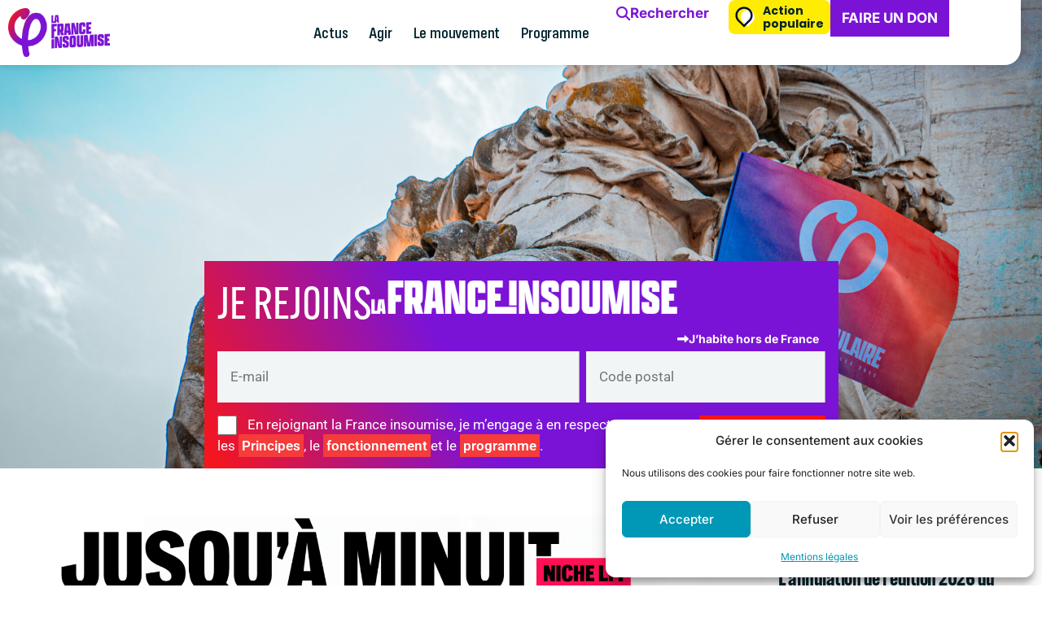

--- FILE ---
content_type: text/css
request_url: https://lafranceinsoumise.fr/wp-content/uploads/elementor/css/post-101594.css?ver=1764610627
body_size: 5761
content:
.elementor-101594 .elementor-element.elementor-element-fecfa96:not(.elementor-motion-effects-element-type-background), .elementor-101594 .elementor-element.elementor-element-fecfa96 > .elementor-motion-effects-container > .elementor-motion-effects-layer{background-color:var( --e-global-color-3934d593 );}.elementor-101594 .elementor-element.elementor-element-fecfa96 > .elementor-container{min-height:400px;}.elementor-101594 .elementor-element.elementor-element-fecfa96{transition:background 0.3s, border 0.3s, border-radius 0.3s, box-shadow 0.3s;}.elementor-101594 .elementor-element.elementor-element-fecfa96 > .elementor-background-overlay{transition:background 0.3s, border-radius 0.3s, opacity 0.3s;}.elementor-101594 .elementor-element.elementor-element-e971bd6{--display:flex;--min-height:576px;--flex-direction:row;--container-widget-width:calc( ( 1 - var( --container-widget-flex-grow ) ) * 100% );--container-widget-height:100%;--container-widget-flex-grow:1;--container-widget-align-self:stretch;--flex-wrap-mobile:wrap;--justify-content:flex-start;--align-items:flex-end;--gap:10px 10px;--row-gap:10px;--column-gap:10px;--overlay-opacity:0.5;--padding-top:0px;--padding-bottom:0px;--padding-left:0px;--padding-right:0px;}.elementor-101594 .elementor-element.elementor-element-e971bd6:not(.elementor-motion-effects-element-type-background), .elementor-101594 .elementor-element.elementor-element-e971bd6 > .elementor-motion-effects-container > .elementor-motion-effects-layer{background-color:var( --e-global-color-primary );background-image:url("https://lafranceinsoumise.fr/wp-content/uploads/2023/01/DSC01570-scaled.jpg");background-position:bottom center;background-repeat:no-repeat;background-size:cover;}.elementor-101594 .elementor-element.elementor-element-e971bd6::before, .elementor-101594 .elementor-element.elementor-element-e971bd6 > .elementor-background-video-container::before, .elementor-101594 .elementor-element.elementor-element-e971bd6 > .e-con-inner > .elementor-background-video-container::before, .elementor-101594 .elementor-element.elementor-element-e971bd6 > .elementor-background-slideshow::before, .elementor-101594 .elementor-element.elementor-element-e971bd6 > .e-con-inner > .elementor-background-slideshow::before, .elementor-101594 .elementor-element.elementor-element-e971bd6 > .elementor-motion-effects-container > .elementor-motion-effects-layer::before{--background-overlay:'';}.elementor-101594 .elementor-element.elementor-element-4fddeb6{--display:flex;--min-height:0px;--flex-direction:row;--container-widget-width:calc( ( 1 - var( --container-widget-flex-grow ) ) * 100% );--container-widget-height:100%;--container-widget-flex-grow:1;--container-widget-align-self:stretch;--flex-wrap-mobile:wrap;--justify-content:flex-start;--align-items:flex-end;--gap:10px 10px;--row-gap:10px;--column-gap:10px;--overlay-opacity:0.5;--padding-top:0px;--padding-bottom:0px;--padding-left:0px;--padding-right:0px;}.elementor-101594 .elementor-element.elementor-element-4fddeb6:not(.elementor-motion-effects-element-type-background), .elementor-101594 .elementor-element.elementor-element-4fddeb6 > .elementor-motion-effects-container > .elementor-motion-effects-layer{background-color:var( --e-global-color-primary );}.elementor-101594 .elementor-element.elementor-element-4fddeb6::before, .elementor-101594 .elementor-element.elementor-element-4fddeb6 > .elementor-background-video-container::before, .elementor-101594 .elementor-element.elementor-element-4fddeb6 > .e-con-inner > .elementor-background-video-container::before, .elementor-101594 .elementor-element.elementor-element-4fddeb6 > .elementor-background-slideshow::before, .elementor-101594 .elementor-element.elementor-element-4fddeb6 > .e-con-inner > .elementor-background-slideshow::before, .elementor-101594 .elementor-element.elementor-element-4fddeb6 > .elementor-motion-effects-container > .elementor-motion-effects-layer::before{background-color:#FFFFFF00;--background-overlay:'';}.elementor-101594 .elementor-element.elementor-element-d60d90e{--display:flex;--flex-direction:column;--container-widget-width:calc( ( 1 - var( --container-widget-flex-grow ) ) * 100% );--container-widget-height:initial;--container-widget-flex-grow:0;--container-widget-align-self:initial;--flex-wrap-mobile:wrap;--justify-content:flex-end;--align-items:center;--gap:0px 0px;--row-gap:0px;--column-gap:0px;--margin-top:0em;--margin-bottom:0em;--margin-left:0em;--margin-right:0em;--padding-top:24px;--padding-bottom:16px;--padding-left:16px;--padding-right:16px;}.elementor-101594 .elementor-element.elementor-element-d60d90e:not(.elementor-motion-effects-element-type-background), .elementor-101594 .elementor-element.elementor-element-d60d90e > .elementor-motion-effects-container > .elementor-motion-effects-layer{background-color:transparent;background-image:linear-gradient(244deg, #7B13D6 60%, #F91616 100%);}.elementor-101594 .elementor-element.elementor-element-d60d90e.e-con{--flex-grow:0;--flex-shrink:0;}.elementor-101594 .elementor-element.elementor-element-ac35786{--display:flex;--flex-direction:row;--container-widget-width:calc( ( 1 - var( --container-widget-flex-grow ) ) * 100% );--container-widget-height:100%;--container-widget-flex-grow:1;--container-widget-align-self:stretch;--flex-wrap-mobile:wrap;--justify-content:center;--align-items:stretch;--gap:0px 16px;--row-gap:0px;--column-gap:16px;--padding-top:0px;--padding-bottom:0px;--padding-left:0px;--padding-right:0px;}.elementor-101594 .elementor-element.elementor-element-d6e48f5{width:auto;max-width:auto;text-align:center;}.elementor-101594 .elementor-element.elementor-element-d6e48f5 > .elementor-widget-container{margin:0rem 0rem 0rem 0rem;}.elementor-101594 .elementor-element.elementor-element-d6e48f5.elementor-element{--align-self:flex-end;}.elementor-101594 .elementor-element.elementor-element-d6e48f5 .elementor-heading-title{font-family:"alternate-gothic-atf", Sans-serif;font-size:55px;font-weight:300;line-height:26px;text-shadow:0px 0px 11px rgba(0, 0, 0, 0);color:var( --e-global-color-3934d593 );}.elementor-101594 .elementor-element.elementor-element-b30c159 img{max-width:376px;}.elementor-101594 .elementor-element.elementor-element-eb786b1{--spacer-size:16px;}.elementor-101594 .elementor-element.elementor-element-1aac608 .elementor-button{background-color:#02010100;font-family:"Inter", Sans-serif;font-size:14px;fill:var( --e-global-color-3934d593 );color:var( --e-global-color-3934d593 );padding:8px 8px 8px 8px;}.elementor-101594 .elementor-element.elementor-element-1aac608 > .elementor-widget-container{margin:0px 0px 0px 0px;padding:0px 0px 0px 0px;}.elementor-101594 .elementor-element.elementor-element-1aac608.elementor-element{--align-self:flex-end;}.elementor-101594 .elementor-element.elementor-element-1aac608 .elementor-button-content-wrapper{flex-direction:row;}.elementor-101594 .elementor-element.elementor-element-1aac608 .elementor-button .elementor-button-content-wrapper{gap:8px;}.elementor-101594 .elementor-element.elementor-element-1aac608 .elementor-button:hover, .elementor-101594 .elementor-element.elementor-element-1aac608 .elementor-button:focus{color:var( --e-global-color-71cdfc7 );}.elementor-101594 .elementor-element.elementor-element-1aac608 .elementor-button:hover svg, .elementor-101594 .elementor-element.elementor-element-1aac608 .elementor-button:focus svg{fill:var( --e-global-color-71cdfc7 );}.elementor-101594 .elementor-element.elementor-element-41d2936{width:100%;max-width:100%;--e-form-steps-indicators-spacing:20px;--e-form-steps-indicator-padding:30px;--e-form-steps-indicator-inactive-secondary-color:#ffffff;--e-form-steps-indicator-active-secondary-color:#ffffff;--e-form-steps-indicator-completed-secondary-color:#ffffff;--e-form-steps-divider-width:0px;--e-form-steps-divider-gap:10px;}.elementor-101594 .elementor-element.elementor-element-41d2936 > .elementor-widget-container{padding:0px 0px 0px 0px;}.elementor-101594 .elementor-element.elementor-element-41d2936.elementor-element{--align-self:flex-end;}.elementor-101594 .elementor-element.elementor-element-41d2936 .elementor-field-group{padding-right:calc( 8px/2 );padding-left:calc( 8px/2 );margin-bottom:8px;}.elementor-101594 .elementor-element.elementor-element-41d2936 .elementor-form-fields-wrapper{margin-left:calc( -8px/2 );margin-right:calc( -8px/2 );margin-bottom:-8px;}.elementor-101594 .elementor-element.elementor-element-41d2936 .elementor-field-group.recaptcha_v3-bottomleft, .elementor-101594 .elementor-element.elementor-element-41d2936 .elementor-field-group.recaptcha_v3-bottomright{margin-bottom:0;}body.rtl .elementor-101594 .elementor-element.elementor-element-41d2936 .elementor-labels-inline .elementor-field-group > label{padding-left:0px;}body:not(.rtl) .elementor-101594 .elementor-element.elementor-element-41d2936 .elementor-labels-inline .elementor-field-group > label{padding-right:0px;}body .elementor-101594 .elementor-element.elementor-element-41d2936 .elementor-labels-above .elementor-field-group > label{padding-bottom:0px;}.elementor-101594 .elementor-element.elementor-element-41d2936 .elementor-field-group > label, .elementor-101594 .elementor-element.elementor-element-41d2936 .elementor-field-subgroup label{color:var( --e-global-color-3934d593 );}.elementor-101594 .elementor-element.elementor-element-41d2936 .elementor-field-group > label{font-family:var( --e-global-typography-accent-font-family ), Sans-serif;font-weight:var( --e-global-typography-accent-font-weight );}.elementor-101594 .elementor-element.elementor-element-41d2936 .elementor-field-type-html{padding-bottom:0px;font-family:"Inter", Sans-serif;font-weight:400;}.elementor-101594 .elementor-element.elementor-element-41d2936 .elementor-field-group .elementor-field, .elementor-101594 .elementor-element.elementor-element-41d2936 .elementor-field-subgroup label{font-family:"Roboto", Sans-serif;font-size:17px;font-weight:400;line-height:47px;}.elementor-101594 .elementor-element.elementor-element-41d2936 .elementor-field-group .elementor-field:not(.elementor-select-wrapper){background-color:var( --e-global-color-2c1a1a0 );border-color:var( --e-global-color-2cdba5d );border-width:0px 1px 0px 0px;border-radius:0px 0px 0px 0px;}.elementor-101594 .elementor-element.elementor-element-41d2936 .elementor-field-group .elementor-select-wrapper select{background-color:var( --e-global-color-2c1a1a0 );border-color:var( --e-global-color-2cdba5d );border-width:0px 1px 0px 0px;border-radius:0px 0px 0px 0px;}.elementor-101594 .elementor-element.elementor-element-41d2936 .elementor-field-group .elementor-select-wrapper::before{color:var( --e-global-color-2cdba5d );}.elementor-101594 .elementor-element.elementor-element-41d2936 .elementor-button{font-family:"Inter", Sans-serif;font-size:17px;font-weight:700;border-radius:0px 0px 0px 0px;padding:16px 24px 16px 24px;}.elementor-101594 .elementor-element.elementor-element-41d2936 .e-form__buttons__wrapper__button-next{background-color:var( --e-global-color-secondary );color:#ffffff;}.elementor-101594 .elementor-element.elementor-element-41d2936 .elementor-button[type="submit"]{background-color:var( --e-global-color-secondary );color:#ffffff;}.elementor-101594 .elementor-element.elementor-element-41d2936 .elementor-button[type="submit"] svg *{fill:#ffffff;}.elementor-101594 .elementor-element.elementor-element-41d2936 .e-form__buttons__wrapper__button-previous{color:#ffffff;}.elementor-101594 .elementor-element.elementor-element-41d2936 .e-form__buttons__wrapper__button-next:hover{background-color:var( --e-global-color-text );color:#ffffff;}.elementor-101594 .elementor-element.elementor-element-41d2936 .elementor-button[type="submit"]:hover{background-color:var( --e-global-color-text );color:#ffffff;}.elementor-101594 .elementor-element.elementor-element-41d2936 .elementor-button[type="submit"]:hover svg *{fill:#ffffff;}.elementor-101594 .elementor-element.elementor-element-41d2936 .e-form__buttons__wrapper__button-previous:hover{color:#ffffff;}.elementor-101594 .elementor-element.elementor-element-0350a1d{--display:flex;--flex-direction:row;--container-widget-width:initial;--container-widget-height:100%;--container-widget-flex-grow:1;--container-widget-align-self:stretch;--flex-wrap-mobile:wrap;--gap:30px 30px;--row-gap:30px;--column-gap:30px;--margin-top:3em;--margin-bottom:0em;--margin-left:0em;--margin-right:0em;}.elementor-101594 .elementor-element.elementor-element-1a04fbc{--display:flex;--padding-top:0px;--padding-bottom:0px;--padding-left:0px;--padding-right:0px;}.elementor-101594 .elementor-element.elementor-element-1a04fbc.e-con{--flex-grow:0;--flex-shrink:0;}.elementor-101594 .elementor-element.elementor-element-481c98a{--display:flex;--gap:0px 0px;--row-gap:0px;--column-gap:0px;--margin-top:0px;--margin-bottom:0px;--margin-left:0px;--margin-right:0px;--padding-top:0px;--padding-bottom:0px;--padding-left:0px;--padding-right:0px;}.elementor-101594 .elementor-element.elementor-element-5f4eca1{text-align:center;}.elementor-101594 .elementor-element.elementor-element-5f4eca1 img{width:100%;max-width:100%;height:500px;border-style:none;}.elementor-101594 .elementor-element.elementor-element-5f4eca1:hover img{opacity:0.9;}.elementor-101594 .elementor-element.elementor-element-d4aa8f8{--display:flex;--gap:15px 15px;--row-gap:15px;--column-gap:15px;--margin-top:0em;--margin-bottom:0em;--margin-left:0em;--margin-right:0em;--padding-top:2em;--padding-bottom:2em;--padding-left:2em;--padding-right:2em;}.elementor-101594 .elementor-element.elementor-element-d4aa8f8:not(.elementor-motion-effects-element-type-background), .elementor-101594 .elementor-element.elementor-element-d4aa8f8 > .elementor-motion-effects-container > .elementor-motion-effects-layer{background-color:var( --e-global-color-3934d593 );}.elementor-101594 .elementor-element.elementor-element-60f911d .elementor-heading-title{font-family:"Inter", Sans-serif;font-size:15px;font-weight:700;letter-spacing:1.3px;}.elementor-101594 .elementor-element.elementor-element-1d7bf95 .elementor-heading-title{font-family:"alternate-gothic-atf", Sans-serif;font-size:50px;font-weight:600;text-transform:none;letter-spacing:-1px;color:var( --e-global-color-text );}.elementor-101594 .elementor-element.elementor-element-dd7d154 .elementor-heading-title{font-family:"alternate-gothic-atf", Sans-serif;font-size:50px;font-weight:600;text-transform:none;letter-spacing:-1px;color:var( --e-global-color-text );}.elementor-101594 .elementor-element.elementor-element-69e4995 .elementor-button{background-color:var( --e-global-color-secondary );font-family:"Inter", Sans-serif;font-size:18px;font-weight:700;text-transform:none;fill:var( --e-global-color-3934d593 );color:var( --e-global-color-3934d593 );border-radius:0px 0px 0px 0px;padding:20px 20px 20px 20px;}.elementor-101594 .elementor-element.elementor-element-69e4995 .elementor-button:hover, .elementor-101594 .elementor-element.elementor-element-69e4995 .elementor-button:focus{background-color:var( --e-global-color-primary );color:var( --e-global-color-3934d593 );}.elementor-101594 .elementor-element.elementor-element-69e4995{width:100%;max-width:100%;}.elementor-101594 .elementor-element.elementor-element-69e4995 > .elementor-widget-container{margin:0px 0px 0px 0px;padding:0px 0px 0px 0px;}.elementor-101594 .elementor-element.elementor-element-69e4995 .elementor-button-content-wrapper{flex-direction:row-reverse;}.elementor-101594 .elementor-element.elementor-element-69e4995 .elementor-button .elementor-button-content-wrapper{gap:16px;}.elementor-101594 .elementor-element.elementor-element-69e4995 .elementor-button:hover svg, .elementor-101594 .elementor-element.elementor-element-69e4995 .elementor-button:focus svg{fill:var( --e-global-color-3934d593 );}.elementor-101594 .elementor-element.elementor-element-ad2d023{--grid-columns:1;}.elementor-101594 .elementor-element.elementor-element-8d44142{--display:flex;--gap:0px 0px;--row-gap:0px;--column-gap:0px;--margin-top:0px;--margin-bottom:0px;--margin-left:0px;--margin-right:0px;--padding-top:0px;--padding-bottom:0px;--padding-left:0px;--padding-right:0px;}.elementor-101594 .elementor-element.elementor-element-a88098c{text-align:center;}.elementor-101594 .elementor-element.elementor-element-a88098c img{width:100%;max-width:100%;height:100%;border-style:none;}.elementor-101594 .elementor-element.elementor-element-a88098c:hover img{opacity:0.9;}.elementor-101594 .elementor-element.elementor-element-2da8c4b{--display:flex;--gap:15px 15px;--row-gap:15px;--column-gap:15px;--margin-top:0em;--margin-bottom:0em;--margin-left:0em;--margin-right:0em;--padding-top:2em;--padding-bottom:2em;--padding-left:2em;--padding-right:2em;}.elementor-101594 .elementor-element.elementor-element-2da8c4b:not(.elementor-motion-effects-element-type-background), .elementor-101594 .elementor-element.elementor-element-2da8c4b > .elementor-motion-effects-container > .elementor-motion-effects-layer{background-color:var( --e-global-color-3934d593 );}.elementor-101594 .elementor-element.elementor-element-fd6f738 .elementor-heading-title{font-family:"Inter", Sans-serif;font-size:15px;font-weight:700;letter-spacing:1.3px;}.elementor-101594 .elementor-element.elementor-element-7a81312 .elementor-heading-title{font-family:"alternate-gothic-atf", Sans-serif;font-size:50px;font-weight:600;text-transform:none;letter-spacing:-1px;color:var( --e-global-color-text );}.elementor-101594 .elementor-element.elementor-element-bc40137 .elementor-heading-title{font-family:"alternate-gothic-atf", Sans-serif;font-size:50px;font-weight:600;text-transform:none;letter-spacing:-1px;color:var( --e-global-color-text );}.elementor-101594 .elementor-element.elementor-element-958606c .elementor-button{background-color:var( --e-global-color-secondary );font-family:"Inter", Sans-serif;font-size:18px;font-weight:700;text-transform:none;fill:var( --e-global-color-3934d593 );color:var( --e-global-color-3934d593 );border-radius:0px 0px 0px 0px;padding:20px 20px 20px 20px;}.elementor-101594 .elementor-element.elementor-element-958606c .elementor-button:hover, .elementor-101594 .elementor-element.elementor-element-958606c .elementor-button:focus{background-color:var( --e-global-color-primary );color:var( --e-global-color-3934d593 );}.elementor-101594 .elementor-element.elementor-element-958606c{width:100%;max-width:100%;}.elementor-101594 .elementor-element.elementor-element-958606c > .elementor-widget-container{margin:0px 0px 0px 0px;padding:0px 0px 0px 0px;}.elementor-101594 .elementor-element.elementor-element-958606c .elementor-button-content-wrapper{flex-direction:row-reverse;}.elementor-101594 .elementor-element.elementor-element-958606c .elementor-button .elementor-button-content-wrapper{gap:16px;}.elementor-101594 .elementor-element.elementor-element-958606c .elementor-button:hover svg, .elementor-101594 .elementor-element.elementor-element-958606c .elementor-button:focus svg{fill:var( --e-global-color-3934d593 );}.elementor-101594 .elementor-element.elementor-element-12e193a{--display:flex;--justify-content:flex-start;--gap:10px 10px;--row-gap:10px;--column-gap:10px;--padding-top:0px;--padding-bottom:0px;--padding-left:0px;--padding-right:0px;}.elementor-101594 .elementor-element.elementor-element-12e193a:not(.elementor-motion-effects-element-type-background), .elementor-101594 .elementor-element.elementor-element-12e193a > .elementor-motion-effects-container > .elementor-motion-effects-layer{background-color:var( --e-global-color-3934d593 );}.elementor-101594 .elementor-element.elementor-element-7d7b5d8{width:auto;max-width:auto;}.elementor-101594 .elementor-element.elementor-element-7d7b5d8 > .elementor-widget-container{padding:1em 1em 0em 1em;}.elementor-101594 .elementor-element.elementor-element-7d7b5d8 .elementor-heading-title{font-family:"alternate-gothic-atf", Sans-serif;color:var( --e-global-color-32249e4 );}.elementor-101594 .elementor-element.elementor-element-941815f{--divider-border-style:solid;--divider-color:#000;--divider-border-width:0.5px;}.elementor-101594 .elementor-element.elementor-element-941815f .elementor-divider-separator{width:100%;}.elementor-101594 .elementor-element.elementor-element-941815f .elementor-divider{padding-block-start:2px;padding-block-end:2px;}.elementor-101594 .elementor-element.elementor-element-e173b81{--grid-row-gap:15px;--grid-column-gap:30px;}.elementor-101594 .elementor-element.elementor-element-e173b81 > .elementor-widget-container{margin:-3px 0px 0px 0px;padding:1em 1em 1em 1em;}.elementor-101594 .elementor-element.elementor-element-e173b81 .elementor-post__meta-data span + span:before{content:"|";}.elementor-101594 .elementor-element.elementor-element-e173b81 .elementor-post{border-style:solid;border-width:0px 0px 0.5px 0px;border-color:var( --e-global-color-9341549 );}.elementor-101594 .elementor-element.elementor-element-e173b81 .elementor-post__title, .elementor-101594 .elementor-element.elementor-element-e173b81 .elementor-post__title a{color:var( --e-global-color-text );font-family:"alternate-gothic-atf", Sans-serif;font-size:25px;font-weight:600;line-height:1em;letter-spacing:-0.5px;}.elementor-101594 .elementor-element.elementor-element-e173b81 .elementor-post__title{margin-bottom:10px;}.elementor-101594 .elementor-element.elementor-element-e173b81 .elementor-post__meta-data{font-size:15px;letter-spacing:-0.9px;margin-bottom:21px;}.elementor-101594 .elementor-element.elementor-element-6a24d23 .elementor-button{background-color:#00B0DA00;font-family:"Inter", Sans-serif;font-size:17px;font-weight:600;letter-spacing:-0.4px;fill:var( --e-global-color-primary );color:var( --e-global-color-primary );padding:0px 0px 0px 0px;}.elementor-101594 .elementor-element.elementor-element-6a24d23 > .elementor-widget-container{margin:-1em 0em 0em 0em;padding:1em 1em 1em 1em;}.elementor-101594 .elementor-element.elementor-element-6a24d23 .elementor-button:hover, .elementor-101594 .elementor-element.elementor-element-6a24d23 .elementor-button:focus{color:var( --e-global-color-secondary );}.elementor-101594 .elementor-element.elementor-element-6a24d23 .elementor-button:hover svg, .elementor-101594 .elementor-element.elementor-element-6a24d23 .elementor-button:focus svg{fill:var( --e-global-color-secondary );}.elementor-101594 .elementor-element.elementor-element-0d775e3:not(.elementor-motion-effects-element-type-background), .elementor-101594 .elementor-element.elementor-element-0d775e3 > .elementor-motion-effects-container > .elementor-motion-effects-layer{background-color:var( --e-global-color-2c1a1a0 );}.elementor-101594 .elementor-element.elementor-element-0d775e3 > .elementor-container{max-width:1190px;}.elementor-101594 .elementor-element.elementor-element-0d775e3{transition:background 0.3s, border 0.3s, border-radius 0.3s, box-shadow 0.3s;margin-top:0em;margin-bottom:0em;padding:2em 0em 2em 0em;}.elementor-101594 .elementor-element.elementor-element-0d775e3 > .elementor-background-overlay{transition:background 0.3s, border-radius 0.3s, opacity 0.3s;}.elementor-101594 .elementor-element.elementor-element-5ab71a0:not(.elementor-motion-effects-element-type-background) > .elementor-widget-wrap, .elementor-101594 .elementor-element.elementor-element-5ab71a0 > .elementor-widget-wrap > .elementor-motion-effects-container > .elementor-motion-effects-layer{background-color:var( --e-global-color-2c1a1a0 );}.elementor-101594 .elementor-element.elementor-element-5ab71a0 > .elementor-element-populated{transition:background 0.3s, border 0.3s, border-radius 0.3s, box-shadow 0.3s;padding:0px 0px 0px 0px;}.elementor-101594 .elementor-element.elementor-element-5ab71a0 > .elementor-element-populated > .elementor-background-overlay{transition:background 0.3s, border-radius 0.3s, opacity 0.3s;}.elementor-101594 .elementor-element.elementor-element-5ab71a0 .elementor-element-populated a:hover{color:var( --e-global-color-secondary );}.elementor-101594 .elementor-element.elementor-element-f2d7934{--grid-columns:3;--grid-row-gap:20px;}.elementor-101594 .elementor-element.elementor-element-c94264a{--display:flex;--flex-direction:column;--container-widget-width:100%;--container-widget-height:initial;--container-widget-flex-grow:0;--container-widget-align-self:initial;--flex-wrap-mobile:wrap;--gap:10px 10px;--row-gap:10px;--column-gap:10px;--margin-top:2em;--margin-bottom:0em;--margin-left:0em;--margin-right:0em;}.elementor-101594 .elementor-element.elementor-element-3961833 .elementor-heading-title{font-family:"alternate-gothic-atf", Sans-serif;font-size:30px;line-height:0.9em;letter-spacing:-0.7px;color:var( --e-global-color-32249e4 );}.elementor-101594 .elementor-element.elementor-element-d08c004{--display:flex;--flex-direction:row;--container-widget-width:initial;--container-widget-height:100%;--container-widget-flex-grow:1;--container-widget-align-self:stretch;--flex-wrap-mobile:wrap;--gap:0px 0px;--row-gap:0px;--column-gap:0px;--padding-top:0px;--padding-bottom:0px;--padding-left:0px;--padding-right:0px;}.elementor-101594 .elementor-element.elementor-element-eaa81a0{--display:flex;--padding-top:0px;--padding-bottom:0px;--padding-left:0px;--padding-right:0px;}.elementor-101594 .elementor-element.elementor-element-eaa81a0:not(.elementor-motion-effects-element-type-background), .elementor-101594 .elementor-element.elementor-element-eaa81a0 > .elementor-motion-effects-container > .elementor-motion-effects-layer{background-image:url("https://lafranceinsoumise.fr/wp-content/uploads/2025/04/photo_2025-03-31_15-58-27.jpg");background-position:top center;background-size:cover;}.elementor-101594 .elementor-element.elementor-element-eaa81a0.e-con{--flex-grow:0;--flex-shrink:0;}.elementor-101594 .elementor-element.elementor-element-f8e82d8{--spacer-size:270px;}.elementor-101594 .elementor-element.elementor-element-894bdb3{--display:flex;--justify-content:center;--gap:0px 0px;--row-gap:0px;--column-gap:0px;--padding-top:1em;--padding-bottom:1em;--padding-left:1em;--padding-right:1em;}.elementor-101594 .elementor-element.elementor-element-894bdb3:not(.elementor-motion-effects-element-type-background), .elementor-101594 .elementor-element.elementor-element-894bdb3 > .elementor-motion-effects-container > .elementor-motion-effects-layer{background-color:#FFFFFF;}.elementor-101594 .elementor-element.elementor-element-4574aa6{--display:flex;--flex-direction:column;--container-widget-width:100%;--container-widget-height:initial;--container-widget-flex-grow:0;--container-widget-align-self:initial;--flex-wrap-mobile:wrap;--gap:8px 8px;--row-gap:8px;--column-gap:8px;--padding-top:0px;--padding-bottom:0px;--padding-left:0px;--padding-right:0px;}.elementor-101594 .elementor-element.elementor-element-2eb8d7c{--display:flex;--gap:2px 2px;--row-gap:2px;--column-gap:2px;}.elementor-101594 .elementor-element.elementor-element-4c98e64 .elementor-heading-title{font-family:"alternate-gothic-atf", Sans-serif;font-size:69px;font-weight:600;text-transform:none;letter-spacing:-2.9px;}.elementor-101594 .elementor-element.elementor-element-1f6fd0f .elementor-heading-title{font-family:"alternate-gothic-atf", Sans-serif;font-weight:600;text-transform:none;letter-spacing:-0.7px;}.elementor-101594 .elementor-element.elementor-element-caf4893 .elementor-heading-title{font-family:"Inter", Sans-serif;font-size:17px;font-weight:400;text-transform:none;line-height:32px;color:var( --e-global-color-32249e4 );}.elementor-101594 .elementor-element.elementor-element-2edea9f .elementor-button{background-color:var( --e-global-color-secondary );font-family:"Inter", Sans-serif;font-size:18px;font-weight:700;text-transform:none;fill:var( --e-global-color-3934d593 );color:var( --e-global-color-3934d593 );border-radius:0px 0px 0px 0px;padding:20px 20px 20px 20px;}.elementor-101594 .elementor-element.elementor-element-2edea9f .elementor-button:hover, .elementor-101594 .elementor-element.elementor-element-2edea9f .elementor-button:focus{background-color:var( --e-global-color-primary );color:var( --e-global-color-3934d593 );}.elementor-101594 .elementor-element.elementor-element-2edea9f{width:100%;max-width:100%;}.elementor-101594 .elementor-element.elementor-element-2edea9f > .elementor-widget-container{margin:0px 0px 0px 0px;padding:0px 0px 0px 0px;}.elementor-101594 .elementor-element.elementor-element-2edea9f .elementor-button-content-wrapper{flex-direction:row-reverse;}.elementor-101594 .elementor-element.elementor-element-2edea9f .elementor-button .elementor-button-content-wrapper{gap:16px;}.elementor-101594 .elementor-element.elementor-element-2edea9f .elementor-button:hover svg, .elementor-101594 .elementor-element.elementor-element-2edea9f .elementor-button:focus svg{fill:var( --e-global-color-3934d593 );}.elementor-101594 .elementor-element.elementor-element-ad2b7be{--display:flex;--flex-direction:column;--container-widget-width:100%;--container-widget-height:initial;--container-widget-flex-grow:0;--container-widget-align-self:initial;--flex-wrap-mobile:wrap;--gap:10px 10px;--row-gap:10px;--column-gap:10px;--margin-top:2em;--margin-bottom:0em;--margin-left:0em;--margin-right:0em;}.elementor-101594 .elementor-element.elementor-element-9b1080c .elementor-heading-title{font-family:"alternate-gothic-atf", Sans-serif;font-size:30px;line-height:0.9em;letter-spacing:-0.7px;color:var( --e-global-color-32249e4 );}.elementor-101594 .elementor-element.elementor-element-4d60d8f{--display:flex;--flex-direction:row;--container-widget-width:initial;--container-widget-height:100%;--container-widget-flex-grow:1;--container-widget-align-self:stretch;--flex-wrap-mobile:wrap;--gap:0px 0px;--row-gap:0px;--column-gap:0px;--padding-top:0px;--padding-bottom:0px;--padding-left:0px;--padding-right:0px;}.elementor-101594 .elementor-element.elementor-element-2f01a3f{--display:flex;--padding-top:0px;--padding-bottom:0px;--padding-left:0px;--padding-right:0px;}.elementor-101594 .elementor-element.elementor-element-2f01a3f:not(.elementor-motion-effects-element-type-background), .elementor-101594 .elementor-element.elementor-element-2f01a3f > .elementor-motion-effects-container > .elementor-motion-effects-layer{background-image:url("https://lafranceinsoumise.fr/wp-content/uploads/2024/09/AvenirEncommunMockup-copie-e1726753753223.jpg");background-position:top center;background-size:cover;}.elementor-101594 .elementor-element.elementor-element-2f01a3f.e-con{--flex-grow:0;--flex-shrink:0;}.elementor-101594 .elementor-element.elementor-element-a5d3998{--spacer-size:270px;}.elementor-101594 .elementor-element.elementor-element-983f002{--display:flex;--justify-content:center;--gap:0px 0px;--row-gap:0px;--column-gap:0px;--padding-top:1em;--padding-bottom:1em;--padding-left:1em;--padding-right:1em;}.elementor-101594 .elementor-element.elementor-element-983f002:not(.elementor-motion-effects-element-type-background), .elementor-101594 .elementor-element.elementor-element-983f002 > .elementor-motion-effects-container > .elementor-motion-effects-layer{background-color:#FFFFFF;}.elementor-101594 .elementor-element.elementor-element-888d556{--display:flex;--flex-direction:row;--container-widget-width:initial;--container-widget-height:100%;--container-widget-flex-grow:1;--container-widget-align-self:stretch;--flex-wrap-mobile:wrap;--gap:0px 0px;--row-gap:0px;--column-gap:0px;--padding-top:0px;--padding-bottom:0px;--padding-left:0px;--padding-right:0px;}.elementor-101594 .elementor-element.elementor-element-da95579{--display:flex;--gap:2px 2px;--row-gap:2px;--column-gap:2px;}.elementor-101594 .elementor-element.elementor-element-16d7a88 .elementor-heading-title{font-family:"alternate-gothic-atf", Sans-serif;font-weight:600;text-transform:none;letter-spacing:-0.7px;}.elementor-101594 .elementor-element.elementor-element-0bbfab8 .elementor-heading-title{font-family:"alternate-gothic-atf", Sans-serif;font-size:69px;font-weight:600;text-transform:none;letter-spacing:-2.9px;}.elementor-101594 .elementor-element.elementor-element-91e3a51{--display:flex;--gap:2px 2px;--row-gap:2px;--column-gap:2px;}.elementor-101594 .elementor-element.elementor-element-9cb1ca0 .elementor-heading-title{font-family:"alternate-gothic-atf", Sans-serif;font-weight:600;text-transform:none;letter-spacing:-0.7px;}.elementor-101594 .elementor-element.elementor-element-a600175 .elementor-heading-title{font-family:"alternate-gothic-atf", Sans-serif;font-size:69px;font-weight:600;text-transform:none;letter-spacing:-2.9px;}.elementor-101594 .elementor-element.elementor-element-b7a43f1{--display:flex;--gap:2px 2px;--row-gap:2px;--column-gap:2px;}.elementor-101594 .elementor-element.elementor-element-29550a7 .elementor-heading-title{font-family:"alternate-gothic-atf", Sans-serif;font-weight:600;text-transform:none;letter-spacing:-0.7px;}.elementor-101594 .elementor-element.elementor-element-e81308e .elementor-heading-title{font-family:"alternate-gothic-atf", Sans-serif;font-size:69px;font-weight:600;text-transform:none;letter-spacing:-2.9px;}.elementor-101594 .elementor-element.elementor-element-f4451a6{--display:flex;--gap:2px 2px;--row-gap:2px;--column-gap:2px;}.elementor-101594 .elementor-element.elementor-element-8443d13 .elementor-heading-title{font-family:"alternate-gothic-atf", Sans-serif;font-weight:600;text-transform:none;letter-spacing:-0.7px;}.elementor-101594 .elementor-element.elementor-element-30d3a28 .elementor-heading-title{font-family:"alternate-gothic-atf", Sans-serif;font-size:69px;font-weight:600;text-transform:none;letter-spacing:-2.9px;}.elementor-101594 .elementor-element.elementor-element-fe737c9{--display:flex;--flex-direction:column;--container-widget-width:100%;--container-widget-height:initial;--container-widget-flex-grow:0;--container-widget-align-self:initial;--flex-wrap-mobile:wrap;--gap:8px 8px;--row-gap:8px;--column-gap:8px;--padding-top:0px;--padding-bottom:0px;--padding-left:0px;--padding-right:0px;}.elementor-101594 .elementor-element.elementor-element-83630c9 .elementor-heading-title{font-family:"Inter", Sans-serif;font-size:17px;font-weight:400;text-transform:none;line-height:32px;color:var( --e-global-color-32249e4 );}.elementor-101594 .elementor-element.elementor-element-701b661 .elementor-button{background-color:var( --e-global-color-secondary );font-family:"Inter", Sans-serif;font-size:18px;font-weight:700;text-transform:none;fill:var( --e-global-color-3934d593 );color:var( --e-global-color-3934d593 );border-radius:0px 0px 0px 0px;padding:20px 20px 20px 20px;}.elementor-101594 .elementor-element.elementor-element-701b661 .elementor-button:hover, .elementor-101594 .elementor-element.elementor-element-701b661 .elementor-button:focus{background-color:var( --e-global-color-primary );color:var( --e-global-color-3934d593 );}.elementor-101594 .elementor-element.elementor-element-701b661{width:100%;max-width:100%;}.elementor-101594 .elementor-element.elementor-element-701b661 > .elementor-widget-container{margin:0px 0px 0px 0px;padding:0px 0px 0px 0px;}.elementor-101594 .elementor-element.elementor-element-701b661 .elementor-button-content-wrapper{flex-direction:row-reverse;}.elementor-101594 .elementor-element.elementor-element-701b661 .elementor-button .elementor-button-content-wrapper{gap:16px;}.elementor-101594 .elementor-element.elementor-element-701b661 .elementor-button:hover svg, .elementor-101594 .elementor-element.elementor-element-701b661 .elementor-button:focus svg{fill:var( --e-global-color-3934d593 );}.elementor-101594 .elementor-element.elementor-element-f05beb2{--display:flex;--flex-direction:column;--container-widget-width:100%;--container-widget-height:initial;--container-widget-flex-grow:0;--container-widget-align-self:initial;--flex-wrap-mobile:wrap;--gap:0px 0px;--row-gap:0px;--column-gap:0px;--margin-top:3em;--margin-bottom:0em;--margin-left:0em;--margin-right:0em;}.elementor-101594 .elementor-element.elementor-element-b842e44{--display:flex;--flex-direction:row;--container-widget-width:initial;--container-widget-height:100%;--container-widget-flex-grow:1;--container-widget-align-self:stretch;--flex-wrap-mobile:wrap;--gap:0px 0px;--row-gap:0px;--column-gap:0px;--padding-top:0px;--padding-bottom:0px;--padding-left:0px;--padding-right:0px;}.elementor-101594 .elementor-element.elementor-element-fd34ef6{--display:flex;--flex-direction:column;--container-widget-width:100%;--container-widget-height:initial;--container-widget-flex-grow:0;--container-widget-align-self:initial;--flex-wrap-mobile:wrap;--gap:5px 5px;--row-gap:5px;--column-gap:5px;--padding-top:0px;--padding-bottom:0px;--padding-left:0px;--padding-right:0px;}.elementor-101594 .elementor-element.elementor-element-9deba3b{--display:flex;--flex-direction:row;--container-widget-width:initial;--container-widget-height:100%;--container-widget-flex-grow:1;--container-widget-align-self:stretch;--flex-wrap-mobile:wrap;--gap:0px 0px;--row-gap:0px;--column-gap:0px;--padding-top:0px;--padding-bottom:0px;--padding-left:0px;--padding-right:0px;}.elementor-101594 .elementor-element.elementor-element-792b623{--display:flex;--padding-top:0px;--padding-bottom:0px;--padding-left:0px;--padding-right:0px;}.elementor-101594 .elementor-element.elementor-element-792b623.e-con{--flex-grow:0;--flex-shrink:0;}.elementor-101594 .elementor-element.elementor-element-fc27343 > .elementor-widget-container{margin:0px 0px 0px 0px;padding:0px 0px 0px 0px;}.elementor-101594 .elementor-element.elementor-element-fc27343 .elementor-heading-title{font-family:"alternate-gothic-atf", Sans-serif;font-size:30px;line-height:0.9em;letter-spacing:-0.7px;color:var( --e-global-color-32249e4 );}.elementor-101594 .elementor-element.elementor-element-49b7459{--display:flex;--padding-top:0px;--padding-bottom:0px;--padding-left:0px;--padding-right:0px;}.elementor-101594 .elementor-element.elementor-element-7af1899 .elementor-button{background-color:#00B0DA00;font-family:"Inter", Sans-serif;font-size:17px;font-weight:600;letter-spacing:-0.4px;fill:var( --e-global-color-primary );color:var( --e-global-color-primary );padding:0px 0px 0px 0px;}.elementor-101594 .elementor-element.elementor-element-7af1899 .elementor-button:hover, .elementor-101594 .elementor-element.elementor-element-7af1899 .elementor-button:focus{color:var( --e-global-color-secondary );}.elementor-101594 .elementor-element.elementor-element-7af1899 .elementor-button:hover svg, .elementor-101594 .elementor-element.elementor-element-7af1899 .elementor-button:focus svg{fill:var( --e-global-color-secondary );}.elementor-101594 .elementor-element.elementor-element-dcd839d{--display:flex;--padding-top:0px;--padding-bottom:0px;--padding-left:0px;--padding-right:0px;}.elementor-101594 .elementor-element.elementor-element-52cad80{--display:flex;--flex-direction:column;--container-widget-width:100%;--container-widget-height:initial;--container-widget-flex-grow:0;--container-widget-align-self:initial;--flex-wrap-mobile:wrap;--gap:5px 5px;--row-gap:5px;--column-gap:5px;--padding-top:0px;--padding-bottom:0px;--padding-left:0px;--padding-right:0px;}.elementor-101594 .elementor-element.elementor-element-49b7152{--display:flex;--flex-direction:row;--container-widget-width:initial;--container-widget-height:100%;--container-widget-flex-grow:1;--container-widget-align-self:stretch;--flex-wrap-mobile:wrap;--gap:0px 0px;--row-gap:0px;--column-gap:0px;--padding-top:0px;--padding-bottom:0px;--padding-left:0px;--padding-right:0px;}.elementor-101594 .elementor-element.elementor-element-220ea87{--display:flex;--padding-top:0px;--padding-bottom:0px;--padding-left:0px;--padding-right:0px;}.elementor-101594 .elementor-element.elementor-element-220ea87.e-con{--flex-grow:0;--flex-shrink:0;}.elementor-101594 .elementor-element.elementor-element-de1dc76 > .elementor-widget-container{margin:0px 0px 0px 0px;padding:0px 0px 0px 0px;}.elementor-101594 .elementor-element.elementor-element-de1dc76 .elementor-heading-title{font-family:"alternate-gothic-atf", Sans-serif;font-size:30px;line-height:0.9em;letter-spacing:-0.7px;color:var( --e-global-color-32249e4 );}.elementor-101594 .elementor-element.elementor-element-63dd873{--display:flex;--padding-top:0px;--padding-bottom:0px;--padding-left:0px;--padding-right:0px;}.elementor-101594 .elementor-element.elementor-element-e5445cb .elementor-button{background-color:#00B0DA00;font-family:"Inter", Sans-serif;font-size:17px;font-weight:600;letter-spacing:-0.4px;fill:var( --e-global-color-primary );color:var( --e-global-color-primary );padding:0px 0px 0px 0px;}.elementor-101594 .elementor-element.elementor-element-e5445cb .elementor-button:hover, .elementor-101594 .elementor-element.elementor-element-e5445cb .elementor-button:focus{color:var( --e-global-color-secondary );}.elementor-101594 .elementor-element.elementor-element-e5445cb .elementor-button:hover svg, .elementor-101594 .elementor-element.elementor-element-e5445cb .elementor-button:focus svg{fill:var( --e-global-color-secondary );}.elementor-101594 .elementor-element.elementor-element-5399f9a{--display:flex;--padding-top:0px;--padding-bottom:0px;--padding-left:0px;--padding-right:0px;}.elementor-101594 .elementor-element.elementor-element-51fcc33{--display:flex;--flex-direction:column;--container-widget-width:100%;--container-widget-height:initial;--container-widget-flex-grow:0;--container-widget-align-self:initial;--flex-wrap-mobile:wrap;--gap:5px 5px;--row-gap:5px;--column-gap:5px;--padding-top:0px;--padding-bottom:0px;--padding-left:0px;--padding-right:0px;}.elementor-101594 .elementor-element.elementor-element-f5841c7{--display:flex;--flex-direction:row;--container-widget-width:initial;--container-widget-height:100%;--container-widget-flex-grow:1;--container-widget-align-self:stretch;--flex-wrap-mobile:wrap;--gap:0px 0px;--row-gap:0px;--column-gap:0px;--padding-top:0px;--padding-bottom:0px;--padding-left:0px;--padding-right:0px;}.elementor-101594 .elementor-element.elementor-element-0f3ff95{--display:flex;--padding-top:0px;--padding-bottom:0px;--padding-left:0px;--padding-right:0px;}.elementor-101594 .elementor-element.elementor-element-0f3ff95.e-con{--flex-grow:0;--flex-shrink:0;}.elementor-101594 .elementor-element.elementor-element-a8794ea > .elementor-widget-container{margin:0px 0px 0px 0px;padding:0px 0px 0px 0px;}.elementor-101594 .elementor-element.elementor-element-a8794ea .elementor-heading-title{font-family:"alternate-gothic-atf", Sans-serif;font-size:30px;line-height:0.9em;letter-spacing:-0.7px;color:var( --e-global-color-32249e4 );}.elementor-101594 .elementor-element.elementor-element-5b3f31f{--display:flex;--padding-top:0px;--padding-bottom:0px;--padding-left:0px;--padding-right:0px;}.elementor-101594 .elementor-element.elementor-element-24b7d9a .elementor-button{background-color:#00B0DA00;font-family:"Inter", Sans-serif;font-size:17px;font-weight:600;letter-spacing:-0.4px;fill:var( --e-global-color-primary );color:var( --e-global-color-primary );padding:0px 0px 0px 0px;}.elementor-101594 .elementor-element.elementor-element-24b7d9a .elementor-button:hover, .elementor-101594 .elementor-element.elementor-element-24b7d9a .elementor-button:focus{color:var( --e-global-color-secondary );}.elementor-101594 .elementor-element.elementor-element-24b7d9a .elementor-button:hover svg, .elementor-101594 .elementor-element.elementor-element-24b7d9a .elementor-button:focus svg{fill:var( --e-global-color-secondary );}.elementor-101594 .elementor-element.elementor-element-007ec0f{--display:flex;--padding-top:0px;--padding-bottom:0px;--padding-left:0px;--padding-right:0px;}.elementor-101594 .elementor-element.elementor-element-1469d04{--display:flex;--flex-direction:row;--container-widget-width:initial;--container-widget-height:100%;--container-widget-flex-grow:1;--container-widget-align-self:stretch;--flex-wrap-mobile:wrap;--gap:0px 0px;--row-gap:0px;--column-gap:0px;--padding-top:0px;--padding-bottom:0px;--padding-left:0px;--padding-right:0px;}.elementor-101594 .elementor-element.elementor-element-654bae8{--display:flex;--flex-direction:column;--container-widget-width:100%;--container-widget-height:initial;--container-widget-flex-grow:0;--container-widget-align-self:initial;--flex-wrap-mobile:wrap;--gap:5px 5px;--row-gap:5px;--column-gap:5px;--padding-top:0px;--padding-bottom:0px;--padding-left:0px;--padding-right:0px;}.elementor-101594 .elementor-element.elementor-element-c64fc76{--display:flex;--min-height:83px;--flex-direction:row;--container-widget-width:calc( ( 1 - var( --container-widget-flex-grow ) ) * 100% );--container-widget-height:100%;--container-widget-flex-grow:1;--container-widget-align-self:stretch;--flex-wrap-mobile:wrap;--align-items:center;--gap:0px 0px;--row-gap:0px;--column-gap:0px;--margin-top:-2px;--margin-bottom:0px;--margin-left:0px;--margin-right:0px;--padding-top:1em;--padding-bottom:1em;--padding-left:1em;--padding-right:1em;}.elementor-101594 .elementor-element.elementor-element-c64fc76:not(.elementor-motion-effects-element-type-background), .elementor-101594 .elementor-element.elementor-element-c64fc76 > .elementor-motion-effects-container > .elementor-motion-effects-layer{background-color:transparent;background-image:linear-gradient(232deg, var( --e-global-color-primary ) 0%, var( --e-global-color-secondary ) 100%);}.elementor-101594 .elementor-element.elementor-element-e700ac8{--display:flex;--padding-top:0px;--padding-bottom:0px;--padding-left:0px;--padding-right:0px;}.elementor-101594 .elementor-element.elementor-element-e700ac8.e-con{--flex-grow:0;--flex-shrink:0;}.elementor-101594 .elementor-element.elementor-element-bf38e53{width:auto;max-width:auto;}.elementor-101594 .elementor-element.elementor-element-bf38e53 > .elementor-widget-container{padding:0px 12px 0px 0px;}.elementor-101594 .elementor-element.elementor-element-bf38e53 .elementor-heading-title{font-family:"alternate-gothic-atf", Sans-serif;color:var( --e-global-color-3934d593 );}.elementor-101594 .elementor-element.elementor-element-6031127{--display:flex;--align-items:flex-end;--container-widget-width:calc( ( 1 - var( --container-widget-flex-grow ) ) * 100% );--padding-top:0px;--padding-bottom:0px;--padding-left:0px;--padding-right:0px;}.elementor-101594 .elementor-element.elementor-element-4e0de72 .elementor-repeater-item-6e65000.elementor-social-icon{background-color:#962991;}.elementor-101594 .elementor-element.elementor-element-4e0de72{--grid-template-columns:repeat(0, auto);width:auto;max-width:auto;--icon-size:20px;--grid-column-gap:5px;--grid-row-gap:0px;}.elementor-101594 .elementor-element.elementor-element-4e0de72 .elementor-widget-container{text-align:left;}.elementor-101594 .elementor-element.elementor-element-4e0de72 > .elementor-widget-container{margin:0px 0px 0px 0px;}.elementor-101594 .elementor-element.elementor-element-4e0de72 .elementor-social-icon{--icon-padding:0.6em;}.elementor-101594 .elementor-element.elementor-element-a0e3df4{--display:flex;--flex-direction:column;--container-widget-width:100%;--container-widget-height:initial;--container-widget-flex-grow:0;--container-widget-align-self:initial;--flex-wrap-mobile:wrap;--gap:5px 5px;--row-gap:5px;--column-gap:5px;--margin-top:4em;--margin-bottom:0em;--margin-left:0em;--margin-right:0em;}.elementor-101594 .elementor-element.elementor-element-2dfa95d .elementor-heading-title{font-family:"alternate-gothic-atf", Sans-serif;font-size:30px;line-height:0.9em;letter-spacing:-0.7px;color:var( --e-global-color-32249e4 );}.elementor-101594 .elementor-element.elementor-element-2e51094{--display:flex;--gap:10px 10px;--row-gap:10px;--column-gap:10px;--margin-top:0em;--margin-bottom:0em;--margin-left:0em;--margin-right:0em;--padding-top:0em;--padding-bottom:0em;--padding-left:0em;--padding-right:00em;}.elementor-101594 .elementor-element.elementor-element-2e51094:not(.elementor-motion-effects-element-type-background), .elementor-101594 .elementor-element.elementor-element-2e51094 > .elementor-motion-effects-container > .elementor-motion-effects-layer{background-color:#FFFFFF;}.elementor-101594 .elementor-element.elementor-element-49f22f6{--display:flex;--flex-direction:row;--container-widget-width:calc( ( 1 - var( --container-widget-flex-grow ) ) * 100% );--container-widget-height:100%;--container-widget-flex-grow:1;--container-widget-align-self:stretch;--flex-wrap-mobile:wrap;--justify-content:center;--align-items:center;--gap:16px 16px;--row-gap:16px;--column-gap:16px;--margin-top:-5px;--margin-bottom:0px;--margin-left:0px;--margin-right:0px;}.elementor-101594 .elementor-element.elementor-element-49f22f6:not(.elementor-motion-effects-element-type-background), .elementor-101594 .elementor-element.elementor-element-49f22f6 > .elementor-motion-effects-container > .elementor-motion-effects-layer{background-color:#FFFFFF;}.elementor-101594 .elementor-element.elementor-element-2787f97 .elementor-button{background-color:var( --e-global-color-71cdfc7 );font-family:"Inter", Sans-serif;font-size:18px;font-weight:700;text-transform:none;line-height:24px;fill:var( --e-global-color-32249e4 );color:var( --e-global-color-32249e4 );border-radius:0px 0px 0px 0px;padding:16px 16px 16px 16px;}.elementor-101594 .elementor-element.elementor-element-2787f97 .elementor-button:hover, .elementor-101594 .elementor-element.elementor-element-2787f97 .elementor-button:focus{background-color:var( --e-global-color-32249e4 );color:var( --e-global-color-71cdfc7 );}.elementor-101594 .elementor-element.elementor-element-2787f97{width:auto;max-width:auto;}.elementor-101594 .elementor-element.elementor-element-2787f97 > .elementor-widget-container{padding:0px 0px 0px 0px;}.elementor-101594 .elementor-element.elementor-element-2787f97.elementor-element{--align-self:stretch;}.elementor-101594 .elementor-element.elementor-element-2787f97 .elementor-button-content-wrapper{flex-direction:row;}.elementor-101594 .elementor-element.elementor-element-2787f97 .elementor-button .elementor-button-content-wrapper{gap:8px;}.elementor-101594 .elementor-element.elementor-element-2787f97 .elementor-button:hover svg, .elementor-101594 .elementor-element.elementor-element-2787f97 .elementor-button:focus svg{fill:var( --e-global-color-71cdfc7 );}.elementor-101594 .elementor-element.elementor-element-99be55e .elementor-button{background-color:var( --e-global-color-71cdfc7 );font-family:"Inter", Sans-serif;font-size:18px;font-weight:700;text-transform:none;line-height:24px;fill:var( --e-global-color-32249e4 );color:var( --e-global-color-32249e4 );border-radius:0px 0px 0px 0px;padding:16px 16px 16px 16px;}.elementor-101594 .elementor-element.elementor-element-99be55e .elementor-button:hover, .elementor-101594 .elementor-element.elementor-element-99be55e .elementor-button:focus{background-color:var( --e-global-color-32249e4 );color:var( --e-global-color-71cdfc7 );}.elementor-101594 .elementor-element.elementor-element-99be55e{width:auto;max-width:auto;}.elementor-101594 .elementor-element.elementor-element-99be55e > .elementor-widget-container{padding:0px 0px 0px 0px;}.elementor-101594 .elementor-element.elementor-element-99be55e.elementor-element{--align-self:stretch;}.elementor-101594 .elementor-element.elementor-element-99be55e .elementor-button-content-wrapper{flex-direction:row;}.elementor-101594 .elementor-element.elementor-element-99be55e .elementor-button .elementor-button-content-wrapper{gap:8px;}.elementor-101594 .elementor-element.elementor-element-99be55e .elementor-button:hover svg, .elementor-101594 .elementor-element.elementor-element-99be55e .elementor-button:focus svg{fill:var( --e-global-color-71cdfc7 );}.elementor-101594 .elementor-element.elementor-element-c1380ef .elementor-button{background-color:var( --e-global-color-71cdfc7 );font-family:"Inter", Sans-serif;font-size:18px;font-weight:700;text-transform:none;line-height:24px;fill:var( --e-global-color-32249e4 );color:var( --e-global-color-32249e4 );border-radius:0px 0px 0px 0px;padding:16px 16px 16px 16px;}.elementor-101594 .elementor-element.elementor-element-c1380ef .elementor-button:hover, .elementor-101594 .elementor-element.elementor-element-c1380ef .elementor-button:focus{background-color:var( --e-global-color-32249e4 );color:var( --e-global-color-71cdfc7 );}.elementor-101594 .elementor-element.elementor-element-c1380ef{width:auto;max-width:auto;}.elementor-101594 .elementor-element.elementor-element-c1380ef > .elementor-widget-container{padding:0px 0px 0px 0px;}.elementor-101594 .elementor-element.elementor-element-c1380ef.elementor-element{--align-self:stretch;}.elementor-101594 .elementor-element.elementor-element-c1380ef .elementor-button-content-wrapper{flex-direction:row;}.elementor-101594 .elementor-element.elementor-element-c1380ef .elementor-button .elementor-button-content-wrapper{gap:8px;}.elementor-101594 .elementor-element.elementor-element-c1380ef .elementor-button:hover svg, .elementor-101594 .elementor-element.elementor-element-c1380ef .elementor-button:focus svg{fill:var( --e-global-color-71cdfc7 );}.elementor-101594 .elementor-element.elementor-element-e62488e{--display:flex;--flex-direction:column;--container-widget-width:100%;--container-widget-height:initial;--container-widget-flex-grow:0;--container-widget-align-self:initial;--flex-wrap-mobile:wrap;--gap:6px 6px;--row-gap:6px;--column-gap:6px;--margin-top:4em;--margin-bottom:0em;--margin-left:0em;--margin-right:0em;}.elementor-101594 .elementor-element.elementor-element-10afa66{--display:flex;--flex-direction:row;--container-widget-width:initial;--container-widget-height:100%;--container-widget-flex-grow:1;--container-widget-align-self:stretch;--flex-wrap-mobile:wrap;--padding-top:0px;--padding-bottom:0px;--padding-left:0px;--padding-right:0px;}.elementor-101594 .elementor-element.elementor-element-e978c43{--display:flex;--padding-top:0px;--padding-bottom:0px;--padding-left:0px;--padding-right:0px;}.elementor-101594 .elementor-element.elementor-element-db27a24 .elementor-heading-title{font-family:"alternate-gothic-atf", Sans-serif;font-size:30px;line-height:0.9em;letter-spacing:-0.7px;color:var( --e-global-color-32249e4 );}.elementor-101594 .elementor-element.elementor-element-55b43ec{--display:flex;--padding-top:0px;--padding-bottom:0px;--padding-left:0px;--padding-right:0px;}.elementor-101594 .elementor-element.elementor-element-e8f594c .elementor-button{background-color:#00B0DA00;font-family:"Inter", Sans-serif;font-size:17px;font-weight:600;letter-spacing:-0.4px;fill:var( --e-global-color-primary );color:var( --e-global-color-primary );padding:0px 0px 0px 0px;}.elementor-101594 .elementor-element.elementor-element-e8f594c .elementor-button:hover, .elementor-101594 .elementor-element.elementor-element-e8f594c .elementor-button:focus{color:var( --e-global-color-secondary );}.elementor-101594 .elementor-element.elementor-element-e8f594c .elementor-button:hover svg, .elementor-101594 .elementor-element.elementor-element-e8f594c .elementor-button:focus svg{fill:var( --e-global-color-secondary );}.elementor-101594 .elementor-element.elementor-element-ddabaec{--display:flex;--gap:10px 10px;--row-gap:10px;--column-gap:10px;--margin-top:0em;--margin-bottom:0em;--margin-left:0em;--margin-right:0em;--padding-top:1em;--padding-bottom:1em;--padding-left:1em;--padding-right:1em;}.elementor-101594 .elementor-element.elementor-element-ddabaec:not(.elementor-motion-effects-element-type-background), .elementor-101594 .elementor-element.elementor-element-ddabaec > .elementor-motion-effects-container > .elementor-motion-effects-layer{background-color:#FFFFFF;}.elementor-101594 .elementor-element.elementor-element-9e9a655{--grid-row-gap:19px;--grid-column-gap:30px;}.elementor-101594 .elementor-element.elementor-element-9e9a655 > .elementor-widget-container{margin:-3px 0px 0px 0px;padding:1em 1em 1em 1em;}.elementor-101594 .elementor-element.elementor-element-9e9a655 .elementor-post__meta-data span + span:before{content:"|";}.elementor-101594 .elementor-element.elementor-element-9e9a655 .elementor-post{border-style:solid;border-width:0px 0px 0.5px 0px;border-color:var( --e-global-color-9341549 );}.elementor-101594 .elementor-element.elementor-element-9e9a655 .elementor-post__title, .elementor-101594 .elementor-element.elementor-element-9e9a655 .elementor-post__title a{color:var( --e-global-color-text );font-family:"alternate-gothic-atf", Sans-serif;font-size:25px;font-weight:600;line-height:1em;letter-spacing:-0.5px;}.elementor-101594 .elementor-element.elementor-element-9e9a655 .elementor-post__title{margin-bottom:2px;}.elementor-101594 .elementor-element.elementor-element-9e9a655 .elementor-post__meta-data{font-size:15px;}:root{--page-title-display:none;}@media(min-width:768px){.elementor-101594 .elementor-element.elementor-element-e971bd6{--content-width:779px;}.elementor-101594 .elementor-element.elementor-element-d60d90e{--width:100%;}.elementor-101594 .elementor-element.elementor-element-0350a1d{--content-width:1200px;}.elementor-101594 .elementor-element.elementor-element-1a04fbc{--width:75%;}.elementor-101594 .elementor-element.elementor-element-d4aa8f8{--width:100%;}.elementor-101594 .elementor-element.elementor-element-2da8c4b{--width:100%;}.elementor-101594 .elementor-element.elementor-element-12e193a{--width:25%;}.elementor-101594 .elementor-element.elementor-element-c94264a{--content-width:1200px;}.elementor-101594 .elementor-element.elementor-element-eaa81a0{--width:33.333%;}.elementor-101594 .elementor-element.elementor-element-894bdb3{--width:66%;}.elementor-101594 .elementor-element.elementor-element-ad2b7be{--content-width:1200px;}.elementor-101594 .elementor-element.elementor-element-2f01a3f{--width:33.333%;}.elementor-101594 .elementor-element.elementor-element-983f002{--width:66%;}.elementor-101594 .elementor-element.elementor-element-f05beb2{--content-width:1200px;}.elementor-101594 .elementor-element.elementor-element-792b623{--width:16%;}.elementor-101594 .elementor-element.elementor-element-220ea87{--width:22%;}.elementor-101594 .elementor-element.elementor-element-0f3ff95{--width:33%;}.elementor-101594 .elementor-element.elementor-element-e700ac8{--width:33.333%;}.elementor-101594 .elementor-element.elementor-element-a0e3df4{--content-width:1200px;}.elementor-101594 .elementor-element.elementor-element-2e51094{--width:100%;}.elementor-101594 .elementor-element.elementor-element-e62488e{--content-width:1200px;}.elementor-101594 .elementor-element.elementor-element-ddabaec{--width:100%;}}@media(max-width:1024px) and (min-width:768px){.elementor-101594 .elementor-element.elementor-element-d60d90e{--width:100%;}.elementor-101594 .elementor-element.elementor-element-1a04fbc{--width:100%;}.elementor-101594 .elementor-element.elementor-element-d4aa8f8{--width:100%;}.elementor-101594 .elementor-element.elementor-element-2da8c4b{--width:100%;}.elementor-101594 .elementor-element.elementor-element-12e193a{--width:100%;}.elementor-101594 .elementor-element.elementor-element-eaa81a0{--width:428.65px;}.elementor-101594 .elementor-element.elementor-element-2f01a3f{--width:428.65px;}.elementor-101594 .elementor-element.elementor-element-792b623{--width:64.633px;}.elementor-101594 .elementor-element.elementor-element-220ea87{--width:114.467px;}.elementor-101594 .elementor-element.elementor-element-e700ac8{--width:220.633px;}}@media(max-width:1024px){.elementor-101594 .elementor-element.elementor-element-e971bd6{--flex-direction:column;--container-widget-width:100%;--container-widget-height:initial;--container-widget-flex-grow:0;--container-widget-align-self:initial;--flex-wrap-mobile:wrap;--justify-content:center;--padding-top:20px;--padding-bottom:20px;--padding-left:50px;--padding-right:50px;}.elementor-101594 .elementor-element.elementor-element-e971bd6:not(.elementor-motion-effects-element-type-background), .elementor-101594 .elementor-element.elementor-element-e971bd6 > .elementor-motion-effects-container > .elementor-motion-effects-layer{background-position:center center;background-size:cover;}.elementor-101594 .elementor-element.elementor-element-4fddeb6{--flex-direction:column;--container-widget-width:100%;--container-widget-height:initial;--container-widget-flex-grow:0;--container-widget-align-self:initial;--flex-wrap-mobile:wrap;--justify-content:center;--margin-top:100px;--margin-bottom:0px;--margin-left:0px;--margin-right:0px;--padding-top:0px;--padding-bottom:0px;--padding-left:0px;--padding-right:0px;}.elementor-101594 .elementor-element.elementor-element-d60d90e{--flex-direction:column;--container-widget-width:calc( ( 1 - var( --container-widget-flex-grow ) ) * 100% );--container-widget-height:initial;--container-widget-flex-grow:0;--container-widget-align-self:initial;--flex-wrap-mobile:wrap;--align-items:flex-end;--margin-top:0px;--margin-bottom:0px;--margin-left:0px;--margin-right:0px;}.elementor-101594 .elementor-element.elementor-element-41d2936 > .elementor-widget-container{margin:3px 0px 0px 0px;}.elementor-101594 .elementor-element.elementor-element-0350a1d{--flex-direction:column;--container-widget-width:100%;--container-widget-height:initial;--container-widget-flex-grow:0;--container-widget-align-self:initial;--flex-wrap-mobile:wrap;--padding-top:2em;--padding-bottom:2em;--padding-left:2em;--padding-right:2em;}.elementor-101594 .elementor-element.elementor-element-481c98a{--padding-top:0em;--padding-bottom:0em;--padding-left:0em;--padding-right:0em;}.elementor-101594 .elementor-element.elementor-element-5f4eca1 img{width:100%;}.elementor-101594 .elementor-element.elementor-element-d4aa8f8{--margin-top:0em;--margin-bottom:0em;--margin-left:0em;--margin-right:0em;}.elementor-101594 .elementor-element.elementor-element-ad2d023{--grid-columns:1;}.elementor-101594 .elementor-element.elementor-element-8d44142{--padding-top:0em;--padding-bottom:0em;--padding-left:0em;--padding-right:0em;}.elementor-101594 .elementor-element.elementor-element-a88098c img{width:100%;}.elementor-101594 .elementor-element.elementor-element-2da8c4b{--margin-top:0em;--margin-bottom:0em;--margin-left:0em;--margin-right:0em;}.elementor-101594 .elementor-element.elementor-element-7d7b5d8 > .elementor-widget-container{padding:2em 0em 0em 2em;}.elementor-101594 .elementor-element.elementor-element-e173b81{--grid-row-gap:10px;}.elementor-101594 .elementor-element.elementor-element-e173b81 > .elementor-widget-container{margin:0px 0px 0px 0px;padding:1em 2em 1em 2em;}.elementor-101594 .elementor-element.elementor-element-6a24d23 > .elementor-widget-container{padding:0em 2em 1em 0em;}.elementor-101594 .elementor-element.elementor-element-0d775e3{padding:0em 0em 0em 0em;}.elementor-101594 .elementor-element.elementor-element-f2d7934{--grid-columns:2;}.elementor-101594 .elementor-element.elementor-element-f2d7934 > .elementor-widget-container{padding:2em 2em 2em 2em;}.elementor-101594 .elementor-element.elementor-element-c94264a{--margin-top:0em;--margin-bottom:0em;--margin-left:0em;--margin-right:0em;--padding-top:2em;--padding-bottom:2em;--padding-left:2em;--padding-right:2em;}.elementor-101594 .elementor-element.elementor-element-f8e82d8{--spacer-size:9.1rem;}.elementor-101594 .elementor-element.elementor-element-4574aa6{--flex-direction:column;--container-widget-width:100%;--container-widget-height:initial;--container-widget-flex-grow:0;--container-widget-align-self:initial;--flex-wrap-mobile:wrap;}.elementor-101594 .elementor-element.elementor-element-ad2b7be{--margin-top:0em;--margin-bottom:0em;--margin-left:0em;--margin-right:0em;--padding-top:2em;--padding-bottom:2em;--padding-left:2em;--padding-right:2em;}.elementor-101594 .elementor-element.elementor-element-a5d3998{--spacer-size:9.1rem;}.elementor-101594 .elementor-element.elementor-element-fe737c9{--flex-direction:column;--container-widget-width:100%;--container-widget-height:initial;--container-widget-flex-grow:0;--container-widget-align-self:initial;--flex-wrap-mobile:wrap;}.elementor-101594 .elementor-element.elementor-element-f05beb2{--margin-top:0em;--margin-bottom:0em;--margin-left:0em;--margin-right:0em;--padding-top:2em;--padding-bottom:2em;--padding-left:2em;--padding-right:2em;}.elementor-101594 .elementor-element.elementor-element-a0e3df4{--margin-top:0em;--margin-bottom:0em;--margin-left:0em;--margin-right:0em;--padding-top:2em;--padding-bottom:2em;--padding-left:2em;--padding-right:2em;}.elementor-101594 .elementor-element.elementor-element-e62488e{--margin-top:0em;--margin-bottom:0em;--margin-left:0em;--margin-right:0em;--padding-top:2em;--padding-bottom:2em;--padding-left:2em;--padding-right:2em;}.elementor-101594 .elementor-element.elementor-element-9e9a655{--grid-row-gap:10px;}.elementor-101594 .elementor-element.elementor-element-9e9a655 > .elementor-widget-container{margin:0px 0px 0px 0px;padding:1em 2em 1em 2em;}}@media(max-width:767px){.elementor-101594 .elementor-element.elementor-element-fecfa96 > .elementor-container{min-height:15px;}.elementor-101594 .elementor-element.elementor-element-fecfa96{margin-top:0px;margin-bottom:0px;padding:0px 0px 0px 0px;}.elementor-101594 .elementor-element.elementor-element-e971bd6{--flex-direction:column;--container-widget-width:100%;--container-widget-height:initial;--container-widget-flex-grow:0;--container-widget-align-self:initial;--flex-wrap-mobile:wrap;--gap:10px 10px;--row-gap:10px;--column-gap:10px;--margin-top:40px;--margin-bottom:0px;--margin-left:0px;--margin-right:0px;--padding-top:0px;--padding-bottom:0px;--padding-left:0px;--padding-right:0px;}.elementor-101594 .elementor-element.elementor-element-4fddeb6{--flex-direction:column;--container-widget-width:100%;--container-widget-height:initial;--container-widget-flex-grow:0;--container-widget-align-self:initial;--flex-wrap-mobile:wrap;--gap:10px 10px;--row-gap:10px;--column-gap:10px;--padding-top:0px;--padding-bottom:0px;--padding-left:0px;--padding-right:0px;}.elementor-101594 .elementor-element.elementor-element-d60d90e{--width:100%;--flex-direction:column;--container-widget-width:calc( ( 1 - var( --container-widget-flex-grow ) ) * 100% );--container-widget-height:initial;--container-widget-flex-grow:0;--container-widget-align-self:initial;--flex-wrap-mobile:wrap;--align-items:stretch;}.elementor-101594 .elementor-element.elementor-element-d6e48f5{text-align:center;}.elementor-101594 .elementor-element.elementor-element-d6e48f5 .elementor-heading-title{font-size:30px;}.elementor-101594 .elementor-element.elementor-element-b30c159 img{max-width:100%;}.elementor-101594 .elementor-element.elementor-element-0350a1d{--padding-top:1em;--padding-bottom:1em;--padding-left:1em;--padding-right:1em;}.elementor-101594 .elementor-element.elementor-element-481c98a{--margin-top:0em;--margin-bottom:0em;--margin-left:0em;--margin-right:0em;--padding-top:0em;--padding-bottom:0em;--padding-left:0em;--padding-right:0em;}.elementor-101594 .elementor-element.elementor-element-5f4eca1 img{width:100%;}.elementor-101594 .elementor-element.elementor-element-d4aa8f8{--margin-top:-2em;--margin-bottom:0em;--margin-left:0em;--margin-right:0em;--padding-top:1em;--padding-bottom:1em;--padding-left:1em;--padding-right:1em;}.elementor-101594 .elementor-element.elementor-element-1d7bf95 .elementor-heading-title{font-size:35px;}.elementor-101594 .elementor-element.elementor-element-dd7d154 .elementor-heading-title{font-size:35px;}.elementor-101594 .elementor-element.elementor-element-69e4995 > .elementor-widget-container{margin:0px 0px 0px 0px;padding:0px 0px 0px 0px;}.elementor-101594 .elementor-element.elementor-element-69e4995 .elementor-button{line-height:1.4em;}.elementor-101594 .elementor-element.elementor-element-ad2d023{--grid-columns:1;}.elementor-101594 .elementor-element.elementor-element-8d44142{--margin-top:0em;--margin-bottom:0em;--margin-left:0em;--margin-right:0em;--padding-top:0em;--padding-bottom:0em;--padding-left:0em;--padding-right:0em;}.elementor-101594 .elementor-element.elementor-element-a88098c img{width:100%;}.elementor-101594 .elementor-element.elementor-element-2da8c4b{--margin-top:-2em;--margin-bottom:0em;--margin-left:0em;--margin-right:0em;--padding-top:1em;--padding-bottom:1em;--padding-left:1em;--padding-right:1em;}.elementor-101594 .elementor-element.elementor-element-7a81312 .elementor-heading-title{font-size:35px;}.elementor-101594 .elementor-element.elementor-element-bc40137 .elementor-heading-title{font-size:35px;}.elementor-101594 .elementor-element.elementor-element-958606c > .elementor-widget-container{margin:0px 0px 0px 0px;padding:0px 0px 0px 0px;}.elementor-101594 .elementor-element.elementor-element-958606c .elementor-button{line-height:1.4em;}.elementor-101594 .elementor-element.elementor-element-7d7b5d8 > .elementor-widget-container{margin:0px 0px 0px 0px;padding:1em 1em 1em 1em;}.elementor-101594 .elementor-element.elementor-element-941815f > .elementor-widget-container{margin:-14px 0px 0px 0px;}.elementor-101594 .elementor-element.elementor-element-e173b81 > .elementor-widget-container{padding:1em 1em 1em 1em;}.elementor-101594 .elementor-element.elementor-element-0d775e3{margin-top:20px;margin-bottom:0px;padding:0px 10px 0px 10px;}.elementor-101594 .elementor-element.elementor-element-5ab71a0 > .elementor-element-populated{padding:0px 0px 0px 0px;}.elementor-101594 .elementor-element.elementor-element-f2d7934{--grid-columns:1;}.elementor-101594 .elementor-element.elementor-element-f2d7934 > .elementor-widget-container{padding:0em 0em 0em 0em;}.elementor-101594 .elementor-element.elementor-element-c94264a{--padding-top:1em;--padding-bottom:1em;--padding-left:1em;--padding-right:1em;}.elementor-101594 .elementor-element.elementor-element-2edea9f > .elementor-widget-container{margin:0px 0px 0px 0px;padding:0px 0px 0px 0px;}.elementor-101594 .elementor-element.elementor-element-2edea9f .elementor-button{line-height:1.4em;}.elementor-101594 .elementor-element.elementor-element-ad2b7be{--padding-top:1em;--padding-bottom:1em;--padding-left:1em;--padding-right:1em;}.elementor-101594 .elementor-element.elementor-element-701b661 > .elementor-widget-container{margin:0px 0px 0px 0px;padding:0px 0px 0px 0px;}.elementor-101594 .elementor-element.elementor-element-701b661 .elementor-button{line-height:1.4em;}.elementor-101594 .elementor-element.elementor-element-f05beb2{--padding-top:1em;--padding-bottom:1em;--padding-left:1em;--padding-right:1em;}.elementor-101594 .elementor-element.elementor-element-220ea87{--margin-top:2em;--margin-bottom:0em;--margin-left:0em;--margin-right:0em;}.elementor-101594 .elementor-element.elementor-element-0f3ff95{--margin-top:2em;--margin-bottom:0em;--margin-left:0em;--margin-right:0em;}.elementor-101594 .elementor-element.elementor-element-c64fc76{--gap:10px 10px;--row-gap:10px;--column-gap:10px;--margin-top:2em;--margin-bottom:0em;--margin-left:0em;--margin-right:0em;}.elementor-101594 .elementor-element.elementor-element-bf38e53 > .elementor-widget-container{margin:0px 0px 0px 0px;padding:0px 0px 0px 0px;}.elementor-101594 .elementor-element.elementor-element-4e0de72{--grid-template-columns:repeat(2, auto);width:100%;max-width:100%;--icon-size:20px;--grid-column-gap:10px;--grid-row-gap:13px;}.elementor-101594 .elementor-element.elementor-element-4e0de72 .elementor-widget-container{text-align:left;}.elementor-101594 .elementor-element.elementor-element-4e0de72 > .elementor-widget-container{margin:0px 0px 0px 0px;}.elementor-101594 .elementor-element.elementor-element-a0e3df4{--padding-top:1em;--padding-bottom:1em;--padding-left:1em;--padding-right:1em;}.elementor-101594 .elementor-element.elementor-element-2787f97 > .elementor-widget-container{margin:0px 0px 0px 0px;padding:0px 0px 0px 0px;}.elementor-101594 .elementor-element.elementor-element-2787f97 .elementor-button{line-height:1.4em;}.elementor-101594 .elementor-element.elementor-element-99be55e > .elementor-widget-container{margin:0px 0px 0px 0px;padding:0px 0px 0px 0px;}.elementor-101594 .elementor-element.elementor-element-99be55e .elementor-button .elementor-button-content-wrapper{justify-content:space-between;}.elementor-101594 .elementor-element.elementor-element-99be55e .elementor-button{line-height:1.4em;}.elementor-101594 .elementor-element.elementor-element-c1380ef > .elementor-widget-container{margin:0px 0px 0px 0px;padding:0px 0px 0px 0px;}.elementor-101594 .elementor-element.elementor-element-c1380ef .elementor-button{line-height:1.4em;}.elementor-101594 .elementor-element.elementor-element-e62488e{--padding-top:1em;--padding-bottom:1em;--padding-left:1em;--padding-right:1em;}.elementor-101594 .elementor-element.elementor-element-10afa66{--gap:0px 0px;--row-gap:0px;--column-gap:0px;}.elementor-101594 .elementor-element.elementor-element-e978c43{--gap:0px 0px;--row-gap:0px;--column-gap:0px;--padding-top:0px;--padding-bottom:0px;--padding-left:0px;--padding-right:0px;}.elementor-101594 .elementor-element.elementor-element-55b43ec{--padding-top:0px;--padding-bottom:0px;--padding-left:0px;--padding-right:0px;}.elementor-101594 .elementor-element.elementor-element-9e9a655 > .elementor-widget-container{padding:1em 1em 1em 1em;}}/* Start custom CSS for section, class: .elementor-element-fecfa96 */.elementor-101594 .elementor-element.elementor-element-fecfa96{
    height: 0px !important;
}/* End custom CSS */
/* Start custom CSS for button, class: .elementor-element-1aac608 */.elementor-101594 .elementor-element.elementor-element-1aac608 a:hover {
    color: var( --e-global-color-71cdfc7 )!important;
}/* End custom CSS */
/* Start custom CSS for form, class: .elementor-element-41d2936 */.elementor-field-subgroup label {
    font-family: "Inter", Sans-serif;
    font-size: 16px;
    font-weight: 400!important;
    line-height: 24px!important;
    padding-left: 8px;
}

.elementor-field-subgroup label a {
    background-color: #F53B3B;
    color: white;
    padding: 4px;
    font-weight: 600;
}
.elementor-field-subgroup label a:hover {
    background-color: var(--e-global-color-secondary);
    color: white!important;
}

.elementor-field-subgroup:not(.elementor-subgroup-inline) .elementor-field-option input {
  height: 24px;
  width: 24px;
    transform: translate(0px, 8px);
}

.elementor-field-subgroup:not(.elementor-subgroup-inline) .elementor-field-option input:checked {
    accent-color: var(--e-global-color-primary);
}/* End custom CSS */
/* Start custom CSS for container, class: .elementor-element-d60d90e */.elementor-101594 .elementor-element.elementor-element-d60d90e {
    background-blend-mode: multiply;

}/* End custom CSS */
/* Start custom CSS for button, class: .elementor-element-69e4995 */.elementor-101594 .elementor-element.elementor-element-69e4995 a:hover {
    color: var(--e-global-color-3934d593)!important;
}/* End custom CSS */
/* Start custom CSS for button, class: .elementor-element-958606c */.elementor-101594 .elementor-element.elementor-element-958606c a:hover {
    color: var(--e-global-color-3934d593)!important;
}/* End custom CSS */
/* Start custom CSS for section, class: .elementor-element-0d775e3 */.elementor-post__excerpt p:after{
    content:' ...';
    display:inline;
}/* End custom CSS */
/* Start custom CSS for button, class: .elementor-element-2edea9f */.elementor-101594 .elementor-element.elementor-element-2edea9f a:hover {
    color: var(--e-global-color-3934d593)!important;
}/* End custom CSS */
/* Start custom CSS for button, class: .elementor-element-701b661 */.elementor-101594 .elementor-element.elementor-element-701b661 a:hover {
    color: var(--e-global-color-3934d593)!important;
}/* End custom CSS */
/* Start custom CSS for button, class: .elementor-element-2787f97 */.elementor-101594 .elementor-element.elementor-element-2787f97 a:hover {
    color:var( --e-global-color-71cdfc7 )!important;
}

.elementor-101594 .elementor-element.elementor-element-2787f97 i {
    font-size: 24px!important;
}/* End custom CSS */
/* Start custom CSS for button, class: .elementor-element-99be55e */.elementor-101594 .elementor-element.elementor-element-99be55e a:hover {
    color:var( --e-global-color-71cdfc7 )!important;
}

.elementor-101594 .elementor-element.elementor-element-99be55e i {
    font-size: 24px!important;
}/* End custom CSS */
/* Start custom CSS for button, class: .elementor-element-c1380ef */.elementor-101594 .elementor-element.elementor-element-c1380ef a:hover {
    color:var( --e-global-color-71cdfc7 )!important;
}

.elementor-101594 .elementor-element.elementor-element-c1380ef i {
    font-size: 24px!important;
}/* End custom CSS */